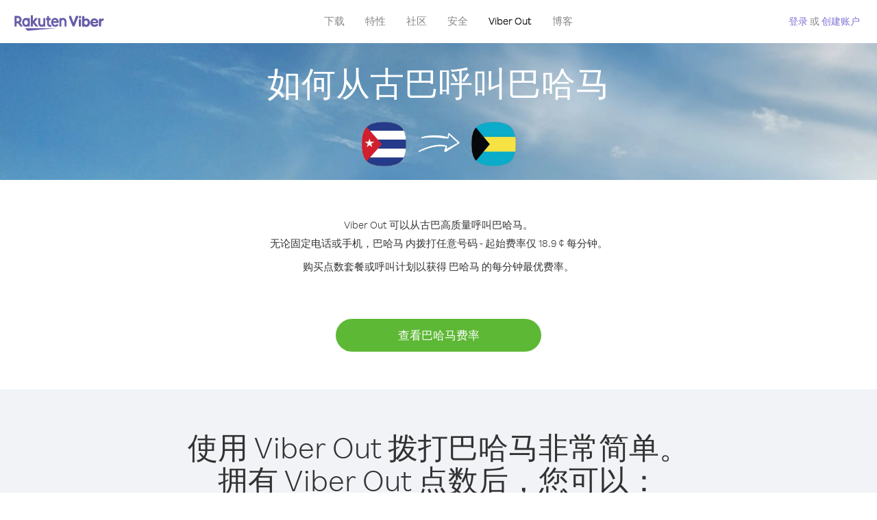

--- FILE ---
content_type: text/html; charset=UTF-8
request_url: https://account.viber.com/zh/how-to-call-bahamas?from=cuba
body_size: 2350
content:
<!DOCTYPE html>
<html lang="zh">
    <head>
        <title>如何从古巴呼叫巴哈马 | Viber Out</title>
        <meta name="keywords" content="呼叫应用、低费率、低资费通话、国外通话、国际通话" />
        <meta name="description" content="了解如何使用 Viber 从古巴 呼叫巴哈马。使用 Viber 呼叫朋友和家人的固话或手机，立即访问 Viber.com 进行注册" />
        <meta http-equiv="Content-Type" content="text/html; charset=UTF-8" />
        <meta name="viewport" content="width=device-width, initial-scale=1, minimum-scale=1, maximum-scale=1, user-scalable=no" />
        <meta name="format-detection" content="telephone=no" />
        <meta name="msapplication-tap-highlight" content="no" />
        <link rel="icon" type="image/x-icon" href="/favicon.ico">
        <link rel="apple-touch-icon" href="/img/apple-touch-icon/touch-icon-iphone.png" />
        <link rel="apple-touch-icon" sizes="72x72" href="/img/apple-touch-icon/touch-icon-ipad.png" />
        <link rel="apple-touch-icon" sizes="114x114" href="/img/apple-touch-icon/touch-icon-iphone-retina.png" />
        <link rel="apple-touch-icon" sizes="144x144" href="/img/apple-touch-icon/touch-icon-ipad-retina.png" />
            <meta property="og:title" content="如何从古巴呼叫巴哈马 | Viber Out" />
    <meta property="og:description" content="了解如何使用 Viber 从古巴 呼叫巴哈马。使用 Viber 呼叫朋友和家人的固话或手机，立即访问 Viber.com 进行注册" />
    <meta property="og:url" content="https://account.viber.com/how-to-call-bahamas?from=cuba" />
    <meta property="og:image" content="https://account.viber.com/img/splash.jpg" />

    <link rel="alternate" href="https://account.viber.com/how-to-call-bahamas?from=cuba" hreflang="x-default" />
<link rel="alternate" href="https://account.viber.com/ar/how-to-call-bahamas?from=cuba" hreflang="ar" />
<link rel="alternate" href="https://account.viber.com/en/how-to-call-bahamas?from=cuba" hreflang="en" />
<link rel="alternate" href="https://account.viber.com/ja/how-to-call-bahamas?from=cuba" hreflang="ja" />
<link rel="alternate" href="https://account.viber.com/es/how-to-call-bahamas?from=cuba" hreflang="es" />
<link rel="alternate" href="https://account.viber.com/it/how-to-call-bahamas?from=cuba" hreflang="it" />
<link rel="alternate" href="https://account.viber.com/zh/how-to-call-bahamas?from=cuba" hreflang="zh" />
<link rel="alternate" href="https://account.viber.com/fr/how-to-call-bahamas?from=cuba" hreflang="fr" />
<link rel="alternate" href="https://account.viber.com/de/how-to-call-bahamas?from=cuba" hreflang="de" />
<link rel="alternate" href="https://account.viber.com/hu/how-to-call-bahamas?from=cuba" hreflang="hu" />
<link rel="alternate" href="https://account.viber.com/pt/how-to-call-bahamas?from=cuba" hreflang="pt" />
<link rel="alternate" href="https://account.viber.com/ru/how-to-call-bahamas?from=cuba" hreflang="ru" />
<link rel="alternate" href="https://account.viber.com/be/how-to-call-bahamas?from=cuba" hreflang="be" />
<link rel="alternate" href="https://account.viber.com/th/how-to-call-bahamas?from=cuba" hreflang="th" />
<link rel="alternate" href="https://account.viber.com/vi/how-to-call-bahamas?from=cuba" hreflang="vi" />
<link rel="alternate" href="https://account.viber.com/pl/how-to-call-bahamas?from=cuba" hreflang="pl" />
<link rel="alternate" href="https://account.viber.com/ro/how-to-call-bahamas?from=cuba" hreflang="ro" />
<link rel="alternate" href="https://account.viber.com/uk/how-to-call-bahamas?from=cuba" hreflang="uk" />
<link rel="alternate" href="https://account.viber.com/cs/how-to-call-bahamas?from=cuba" hreflang="cs" />
<link rel="alternate" href="https://account.viber.com/el/how-to-call-bahamas?from=cuba" hreflang="el" />
<link rel="alternate" href="https://account.viber.com/hr/how-to-call-bahamas?from=cuba" hreflang="hr" />
<link rel="alternate" href="https://account.viber.com/bg/how-to-call-bahamas?from=cuba" hreflang="bg" />
<link rel="alternate" href="https://account.viber.com/no/how-to-call-bahamas?from=cuba" hreflang="no" />
<link rel="alternate" href="https://account.viber.com/sv/how-to-call-bahamas?from=cuba" hreflang="sv" />
<link rel="alternate" href="https://account.viber.com/my/how-to-call-bahamas?from=cuba" hreflang="my" />
<link rel="alternate" href="https://account.viber.com/id/how-to-call-bahamas?from=cuba" hreflang="id" />


        <!--[if lte IE 9]>
        <script type="text/javascript">
            window.location.replace('/browser-update/');
        </script>
        <![endif]-->
        <script type="text/javascript">
            if (navigator.userAgent.match('MSIE 10.0;')) {
                window.location.replace('/browser-update/');
            }
        </script>

    
<!-- Google Tag Manager -->
<script>(function(w,d,s,l,i){w[l]=w[l]||[];w[l].push({'gtm.start':
            new Date().getTime(),event:'gtm.js'});var f=d.getElementsByTagName(s)[0],
            j=d.createElement(s),dl=l!='dataLayer'?'&l='+l:'';j.async=true;j.src=
            'https://www.googletagmanager.com/gtm.js?id='+i+dl;f.parentNode.insertBefore(j,f);
    })(window,document,'script','dataLayer','GTM-5HCVGTP');</script>
<!-- End Google Tag Manager -->

    
    <link href="https://fonts.googleapis.com/css?family=Roboto:100,300,400,700&amp;subset=cyrillic,greek,vietnamese" rel="stylesheet">
    </head>
    <body class="">
        <noscript id="noscript">为了在 Viber.com 上获得最佳体验，请启用 JavaScript。</noscript>

        <div id="page"></div>
        
<script>
    window.SERVER_VARIABLES = {"country_destination":{"code":"BS","prefix":"1","additional_prefixes":[],"vat":0,"excluding_vat":false,"name":"\u5df4\u54c8\u9a6c"},"country_origin":{"code":"CU","prefix":"53","additional_prefixes":[],"vat":0,"excluding_vat":false,"name":"\u53e4\u5df4"},"destination_rate":"18.9 \u00a2","country_page_url":"\/zh\/call-bahamas","env":"prod","languages":[{"code":"ar","name":"\u0627\u0644\u0644\u063a\u0629 \u0627\u0644\u0639\u0631\u0628\u064a\u0629","is_active":true,"is_active_client":true},{"code":"en","name":"English","is_active":true,"is_active_client":true},{"code":"ja","name":"\u65e5\u672c\u8a9e","is_active":true,"is_active_client":true},{"code":"es","name":"Espa\u00f1ol","is_active":true,"is_active_client":true},{"code":"it","name":"Italiano","is_active":true,"is_active_client":true},{"code":"zh","name":"\u7b80\u4f53\u4e2d\u6587","is_active":true,"is_active_client":true},{"code":"fr","name":"Fran\u00e7ais","is_active":true,"is_active_client":true},{"code":"de","name":"Deutsch","is_active":true,"is_active_client":true},{"code":"hu","name":"Magyar","is_active":true,"is_active_client":true},{"code":"pt","name":"Portugu\u00eas","is_active":true,"is_active_client":true},{"code":"ru","name":"\u0420\u0443\u0441\u0441\u043a\u0438\u0439","is_active":true,"is_active_client":true},{"code":"be","name":"\u0411\u0435\u043b\u0430\u0440\u0443\u0441\u043a\u0430\u044f","is_active":true,"is_active_client":true},{"code":"th","name":"\u0e20\u0e32\u0e29\u0e32\u0e44\u0e17\u0e22","is_active":true,"is_active_client":true},{"code":"vi","name":"Ti\u1ebfng Vi\u1ec7t","is_active":true,"is_active_client":true},{"code":"pl","name":"Polski","is_active":true,"is_active_client":true},{"code":"ro","name":"Rom\u00e2n\u0103","is_active":true,"is_active_client":true},{"code":"uk","name":"\u0423\u043a\u0440\u0430\u0457\u043d\u0441\u044c\u043a\u0430","is_active":true,"is_active_client":true},{"code":"cs","name":"\u010ce\u0161tina","is_active":true,"is_active_client":true},{"code":"el","name":"\u0395\u03bb\u03bb\u03b7\u03bd\u03b9\u03ba\u03ac","is_active":true,"is_active_client":true},{"code":"hr","name":"Hrvatski","is_active":true,"is_active_client":true},{"code":"bg","name":"\u0411\u044a\u043b\u0433\u0430\u0440\u0441\u043a\u0438","is_active":true,"is_active_client":true},{"code":"no","name":"Norsk","is_active":true,"is_active_client":true},{"code":"sv","name":"Svenska","is_active":true,"is_active_client":true},{"code":"my","name":"\u1019\u103c\u1014\u103a\u1019\u102c","is_active":true,"is_active_client":true},{"code":"id","name":"Bahasa Indonesia","is_active":true,"is_active_client":true}],"language":"zh","isClientLanguage":false,"isAuthenticated":false};
</script>

        
                    <link href="/dist/styles.495fce11622b6f2f03e6.css" media="screen" rel="stylesheet" type="text/css" />
        
            <script src="/dist/how-to-call.bundle.64825068fc4310f48587.js"></script>
    </body>
</html>
